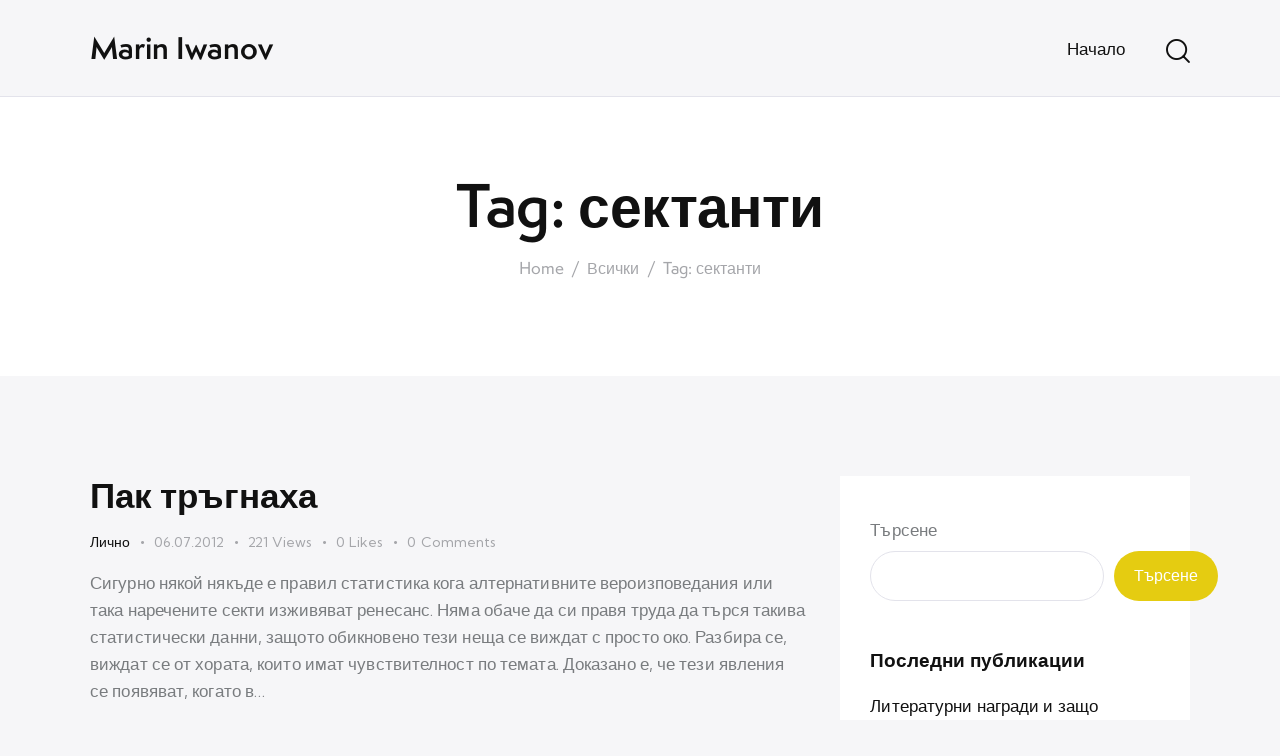

--- FILE ---
content_type: text/html; charset=UTF-8
request_url: https://mivanov.org/tag/sektanti/
body_size: 14747
content:
<!DOCTYPE html>
<html lang="bg-BG" class="no-js scheme_default">

<head>
				<meta charset="UTF-8">
					<meta name="viewport" content="width=device-width, initial-scale=1">
		<meta name="format-detection" content="telephone=no">
		<link rel="profile" href="//gmpg.org/xfn/11">
		<title>сектанти &#8211; Marin Iwanov</title>
<meta name='robots' content='max-image-preview:large' />
<link rel='dns-prefetch' href='//use.typekit.net' />
<link rel='dns-prefetch' href='//fonts.googleapis.com' />
<link rel="alternate" type="application/rss+xml" title="Marin Iwanov &raquo; Поток" href="https://mivanov.org/feed/" />
<link rel="alternate" type="application/rss+xml" title="Marin Iwanov &raquo; поток за коментари" href="https://mivanov.org/comments/feed/" />
<link rel="alternate" type="application/rss+xml" title="Marin Iwanov &raquo; поток за етикета сектанти " href="https://mivanov.org/tag/sektanti/feed/" />
			<meta property="og:type" content="website" />
			<meta property="og:site_name" content="Marin Iwanov" />
			<meta property="og:description" content="" />
			<style id='wp-img-auto-sizes-contain-inline-css' type='text/css'>
img:is([sizes=auto i],[sizes^="auto," i]){contain-intrinsic-size:3000px 1500px}
/*# sourceURL=wp-img-auto-sizes-contain-inline-css */
</style>
<link property="stylesheet" rel='stylesheet' id='trx_addons-icons-css' href='https://mivanov.org/wp-content/plugins/trx_addons/css/font-icons/css/trx_addons_icons.css' type='text/css' media='all' />
<link property="stylesheet" rel='stylesheet' id='qw_extensions-icons-css' href='https://mivanov.org/wp-content/plugins/trx_addons/addons/qw-extension/css/font-icons/css/qw_extension_icons.css' type='text/css' media='all' />
<link property="stylesheet" rel='stylesheet' id='selly-font-semplicitapro-css' href='https://use.typekit.net/yyi3lii.css' type='text/css' media='all' />
<link property="stylesheet" rel='stylesheet' id='selly-font-google_fonts-css' href='https://fonts.googleapis.com/css2?family=Kumbh+Sans:wght@100;200;300;400;500;600;700;800;900&#038;subset=latin,latin-ext&#038;display=swap' type='text/css' media='all' />
<link property="stylesheet" rel='stylesheet' id='selly-fontello-css' href='https://mivanov.org/wp-content/themes/selly/skins/default/css/font-icons/css/fontello.css' type='text/css' media='all' />
<style id='wp-emoji-styles-inline-css' type='text/css'>

	img.wp-smiley, img.emoji {
		display: inline !important;
		border: none !important;
		box-shadow: none !important;
		height: 1em !important;
		width: 1em !important;
		margin: 0 0.07em !important;
		vertical-align: -0.1em !important;
		background: none !important;
		padding: 0 !important;
	}
/*# sourceURL=wp-emoji-styles-inline-css */
</style>
<style id='wp-block-library-inline-css' type='text/css'>
:root{--wp-block-synced-color:#7a00df;--wp-block-synced-color--rgb:122,0,223;--wp-bound-block-color:var(--wp-block-synced-color);--wp-editor-canvas-background:#ddd;--wp-admin-theme-color:#007cba;--wp-admin-theme-color--rgb:0,124,186;--wp-admin-theme-color-darker-10:#006ba1;--wp-admin-theme-color-darker-10--rgb:0,107,160.5;--wp-admin-theme-color-darker-20:#005a87;--wp-admin-theme-color-darker-20--rgb:0,90,135;--wp-admin-border-width-focus:2px}@media (min-resolution:192dpi){:root{--wp-admin-border-width-focus:1.5px}}.wp-element-button{cursor:pointer}:root .has-very-light-gray-background-color{background-color:#eee}:root .has-very-dark-gray-background-color{background-color:#313131}:root .has-very-light-gray-color{color:#eee}:root .has-very-dark-gray-color{color:#313131}:root .has-vivid-green-cyan-to-vivid-cyan-blue-gradient-background{background:linear-gradient(135deg,#00d084,#0693e3)}:root .has-purple-crush-gradient-background{background:linear-gradient(135deg,#34e2e4,#4721fb 50%,#ab1dfe)}:root .has-hazy-dawn-gradient-background{background:linear-gradient(135deg,#faaca8,#dad0ec)}:root .has-subdued-olive-gradient-background{background:linear-gradient(135deg,#fafae1,#67a671)}:root .has-atomic-cream-gradient-background{background:linear-gradient(135deg,#fdd79a,#004a59)}:root .has-nightshade-gradient-background{background:linear-gradient(135deg,#330968,#31cdcf)}:root .has-midnight-gradient-background{background:linear-gradient(135deg,#020381,#2874fc)}:root{--wp--preset--font-size--normal:16px;--wp--preset--font-size--huge:42px}.has-regular-font-size{font-size:1em}.has-larger-font-size{font-size:2.625em}.has-normal-font-size{font-size:var(--wp--preset--font-size--normal)}.has-huge-font-size{font-size:var(--wp--preset--font-size--huge)}.has-text-align-center{text-align:center}.has-text-align-left{text-align:left}.has-text-align-right{text-align:right}.has-fit-text{white-space:nowrap!important}#end-resizable-editor-section{display:none}.aligncenter{clear:both}.items-justified-left{justify-content:flex-start}.items-justified-center{justify-content:center}.items-justified-right{justify-content:flex-end}.items-justified-space-between{justify-content:space-between}.screen-reader-text{border:0;clip-path:inset(50%);height:1px;margin:-1px;overflow:hidden;padding:0;position:absolute;width:1px;word-wrap:normal!important}.screen-reader-text:focus{background-color:#ddd;clip-path:none;color:#444;display:block;font-size:1em;height:auto;left:5px;line-height:normal;padding:15px 23px 14px;text-decoration:none;top:5px;width:auto;z-index:100000}html :where(.has-border-color){border-style:solid}html :where([style*=border-top-color]){border-top-style:solid}html :where([style*=border-right-color]){border-right-style:solid}html :where([style*=border-bottom-color]){border-bottom-style:solid}html :where([style*=border-left-color]){border-left-style:solid}html :where([style*=border-width]){border-style:solid}html :where([style*=border-top-width]){border-top-style:solid}html :where([style*=border-right-width]){border-right-style:solid}html :where([style*=border-bottom-width]){border-bottom-style:solid}html :where([style*=border-left-width]){border-left-style:solid}html :where(img[class*=wp-image-]){height:auto;max-width:100%}:where(figure){margin:0 0 1em}html :where(.is-position-sticky){--wp-admin--admin-bar--position-offset:var(--wp-admin--admin-bar--height,0px)}@media screen and (max-width:600px){html :where(.is-position-sticky){--wp-admin--admin-bar--position-offset:0px}}

/*# sourceURL=wp-block-library-inline-css */
</style><style id='wp-block-heading-inline-css' type='text/css'>
h1:where(.wp-block-heading).has-background,h2:where(.wp-block-heading).has-background,h3:where(.wp-block-heading).has-background,h4:where(.wp-block-heading).has-background,h5:where(.wp-block-heading).has-background,h6:where(.wp-block-heading).has-background{padding:1.25em 2.375em}h1.has-text-align-left[style*=writing-mode]:where([style*=vertical-lr]),h1.has-text-align-right[style*=writing-mode]:where([style*=vertical-rl]),h2.has-text-align-left[style*=writing-mode]:where([style*=vertical-lr]),h2.has-text-align-right[style*=writing-mode]:where([style*=vertical-rl]),h3.has-text-align-left[style*=writing-mode]:where([style*=vertical-lr]),h3.has-text-align-right[style*=writing-mode]:where([style*=vertical-rl]),h4.has-text-align-left[style*=writing-mode]:where([style*=vertical-lr]),h4.has-text-align-right[style*=writing-mode]:where([style*=vertical-rl]),h5.has-text-align-left[style*=writing-mode]:where([style*=vertical-lr]),h5.has-text-align-right[style*=writing-mode]:where([style*=vertical-rl]),h6.has-text-align-left[style*=writing-mode]:where([style*=vertical-lr]),h6.has-text-align-right[style*=writing-mode]:where([style*=vertical-rl]){rotate:180deg}
/*# sourceURL=https://mivanov.org/wp-includes/blocks/heading/style.min.css */
</style>
<style id='wp-block-latest-comments-inline-css' type='text/css'>
ol.wp-block-latest-comments{box-sizing:border-box;margin-left:0}:where(.wp-block-latest-comments:not([style*=line-height] .wp-block-latest-comments__comment)){line-height:1.1}:where(.wp-block-latest-comments:not([style*=line-height] .wp-block-latest-comments__comment-excerpt p)){line-height:1.8}.has-dates :where(.wp-block-latest-comments:not([style*=line-height])),.has-excerpts :where(.wp-block-latest-comments:not([style*=line-height])){line-height:1.5}.wp-block-latest-comments .wp-block-latest-comments{padding-left:0}.wp-block-latest-comments__comment{list-style:none;margin-bottom:1em}.has-avatars .wp-block-latest-comments__comment{list-style:none;min-height:2.25em}.has-avatars .wp-block-latest-comments__comment .wp-block-latest-comments__comment-excerpt,.has-avatars .wp-block-latest-comments__comment .wp-block-latest-comments__comment-meta{margin-left:3.25em}.wp-block-latest-comments__comment-excerpt p{font-size:.875em;margin:.36em 0 1.4em}.wp-block-latest-comments__comment-date{display:block;font-size:.75em}.wp-block-latest-comments .avatar,.wp-block-latest-comments__comment-avatar{border-radius:1.5em;display:block;float:left;height:2.5em;margin-right:.75em;width:2.5em}.wp-block-latest-comments[class*=-font-size] a,.wp-block-latest-comments[style*=font-size] a{font-size:inherit}
/*# sourceURL=https://mivanov.org/wp-includes/blocks/latest-comments/style.min.css */
</style>
<style id='wp-block-latest-posts-inline-css' type='text/css'>
.wp-block-latest-posts{box-sizing:border-box}.wp-block-latest-posts.alignleft{margin-right:2em}.wp-block-latest-posts.alignright{margin-left:2em}.wp-block-latest-posts.wp-block-latest-posts__list{list-style:none}.wp-block-latest-posts.wp-block-latest-posts__list li{clear:both;overflow-wrap:break-word}.wp-block-latest-posts.is-grid{display:flex;flex-wrap:wrap}.wp-block-latest-posts.is-grid li{margin:0 1.25em 1.25em 0;width:100%}@media (min-width:600px){.wp-block-latest-posts.columns-2 li{width:calc(50% - .625em)}.wp-block-latest-posts.columns-2 li:nth-child(2n){margin-right:0}.wp-block-latest-posts.columns-3 li{width:calc(33.33333% - .83333em)}.wp-block-latest-posts.columns-3 li:nth-child(3n){margin-right:0}.wp-block-latest-posts.columns-4 li{width:calc(25% - .9375em)}.wp-block-latest-posts.columns-4 li:nth-child(4n){margin-right:0}.wp-block-latest-posts.columns-5 li{width:calc(20% - 1em)}.wp-block-latest-posts.columns-5 li:nth-child(5n){margin-right:0}.wp-block-latest-posts.columns-6 li{width:calc(16.66667% - 1.04167em)}.wp-block-latest-posts.columns-6 li:nth-child(6n){margin-right:0}}:root :where(.wp-block-latest-posts.is-grid){padding:0}:root :where(.wp-block-latest-posts.wp-block-latest-posts__list){padding-left:0}.wp-block-latest-posts__post-author,.wp-block-latest-posts__post-date{display:block;font-size:.8125em}.wp-block-latest-posts__post-excerpt,.wp-block-latest-posts__post-full-content{margin-bottom:1em;margin-top:.5em}.wp-block-latest-posts__featured-image a{display:inline-block}.wp-block-latest-posts__featured-image img{height:auto;max-width:100%;width:auto}.wp-block-latest-posts__featured-image.alignleft{float:left;margin-right:1em}.wp-block-latest-posts__featured-image.alignright{float:right;margin-left:1em}.wp-block-latest-posts__featured-image.aligncenter{margin-bottom:1em;text-align:center}
/*# sourceURL=https://mivanov.org/wp-includes/blocks/latest-posts/style.min.css */
</style>
<style id='wp-block-search-inline-css' type='text/css'>
.wp-block-search__button{margin-left:10px;word-break:normal}.wp-block-search__button.has-icon{line-height:0}.wp-block-search__button svg{height:1.25em;min-height:24px;min-width:24px;width:1.25em;fill:currentColor;vertical-align:text-bottom}:where(.wp-block-search__button){border:1px solid #ccc;padding:6px 10px}.wp-block-search__inside-wrapper{display:flex;flex:auto;flex-wrap:nowrap;max-width:100%}.wp-block-search__label{width:100%}.wp-block-search.wp-block-search__button-only .wp-block-search__button{box-sizing:border-box;display:flex;flex-shrink:0;justify-content:center;margin-left:0;max-width:100%}.wp-block-search.wp-block-search__button-only .wp-block-search__inside-wrapper{min-width:0!important;transition-property:width}.wp-block-search.wp-block-search__button-only .wp-block-search__input{flex-basis:100%;transition-duration:.3s}.wp-block-search.wp-block-search__button-only.wp-block-search__searchfield-hidden,.wp-block-search.wp-block-search__button-only.wp-block-search__searchfield-hidden .wp-block-search__inside-wrapper{overflow:hidden}.wp-block-search.wp-block-search__button-only.wp-block-search__searchfield-hidden .wp-block-search__input{border-left-width:0!important;border-right-width:0!important;flex-basis:0;flex-grow:0;margin:0;min-width:0!important;padding-left:0!important;padding-right:0!important;width:0!important}:where(.wp-block-search__input){appearance:none;border:1px solid #949494;flex-grow:1;font-family:inherit;font-size:inherit;font-style:inherit;font-weight:inherit;letter-spacing:inherit;line-height:inherit;margin-left:0;margin-right:0;min-width:3rem;padding:8px;text-decoration:unset!important;text-transform:inherit}:where(.wp-block-search__button-inside .wp-block-search__inside-wrapper){background-color:#fff;border:1px solid #949494;box-sizing:border-box;padding:4px}:where(.wp-block-search__button-inside .wp-block-search__inside-wrapper) .wp-block-search__input{border:none;border-radius:0;padding:0 4px}:where(.wp-block-search__button-inside .wp-block-search__inside-wrapper) .wp-block-search__input:focus{outline:none}:where(.wp-block-search__button-inside .wp-block-search__inside-wrapper) :where(.wp-block-search__button){padding:4px 8px}.wp-block-search.aligncenter .wp-block-search__inside-wrapper{margin:auto}.wp-block[data-align=right] .wp-block-search.wp-block-search__button-only .wp-block-search__inside-wrapper{float:right}
/*# sourceURL=https://mivanov.org/wp-includes/blocks/search/style.min.css */
</style>
<style id='wp-block-group-inline-css' type='text/css'>
.wp-block-group{box-sizing:border-box}:where(.wp-block-group.wp-block-group-is-layout-constrained){position:relative}
/*# sourceURL=https://mivanov.org/wp-includes/blocks/group/style.min.css */
</style>
<style id='global-styles-inline-css' type='text/css'>
:root{--wp--preset--aspect-ratio--square: 1;--wp--preset--aspect-ratio--4-3: 4/3;--wp--preset--aspect-ratio--3-4: 3/4;--wp--preset--aspect-ratio--3-2: 3/2;--wp--preset--aspect-ratio--2-3: 2/3;--wp--preset--aspect-ratio--16-9: 16/9;--wp--preset--aspect-ratio--9-16: 9/16;--wp--preset--color--black: #000000;--wp--preset--color--cyan-bluish-gray: #abb8c3;--wp--preset--color--white: #ffffff;--wp--preset--color--pale-pink: #f78da7;--wp--preset--color--vivid-red: #cf2e2e;--wp--preset--color--luminous-vivid-orange: #ff6900;--wp--preset--color--luminous-vivid-amber: #fcb900;--wp--preset--color--light-green-cyan: #7bdcb5;--wp--preset--color--vivid-green-cyan: #00d084;--wp--preset--color--pale-cyan-blue: #8ed1fc;--wp--preset--color--vivid-cyan-blue: #0693e3;--wp--preset--color--vivid-purple: #9b51e0;--wp--preset--color--bg-color: #F6F6F8;--wp--preset--color--bd-color: #E3E3EB;--wp--preset--color--text-dark: #111111;--wp--preset--color--text-light: #A5A6AA;--wp--preset--color--text-link: #E5CC11;--wp--preset--color--text-hover: #D8BE00;--wp--preset--color--text-link-2: #9066E1;--wp--preset--color--text-hover-2: #733FD6;--wp--preset--color--text-link-3: #FF332C;--wp--preset--color--text-hover-3: #EE1B14;--wp--preset--gradient--vivid-cyan-blue-to-vivid-purple: linear-gradient(135deg,rgb(6,147,227) 0%,rgb(155,81,224) 100%);--wp--preset--gradient--light-green-cyan-to-vivid-green-cyan: linear-gradient(135deg,rgb(122,220,180) 0%,rgb(0,208,130) 100%);--wp--preset--gradient--luminous-vivid-amber-to-luminous-vivid-orange: linear-gradient(135deg,rgb(252,185,0) 0%,rgb(255,105,0) 100%);--wp--preset--gradient--luminous-vivid-orange-to-vivid-red: linear-gradient(135deg,rgb(255,105,0) 0%,rgb(207,46,46) 100%);--wp--preset--gradient--very-light-gray-to-cyan-bluish-gray: linear-gradient(135deg,rgb(238,238,238) 0%,rgb(169,184,195) 100%);--wp--preset--gradient--cool-to-warm-spectrum: linear-gradient(135deg,rgb(74,234,220) 0%,rgb(151,120,209) 20%,rgb(207,42,186) 40%,rgb(238,44,130) 60%,rgb(251,105,98) 80%,rgb(254,248,76) 100%);--wp--preset--gradient--blush-light-purple: linear-gradient(135deg,rgb(255,206,236) 0%,rgb(152,150,240) 100%);--wp--preset--gradient--blush-bordeaux: linear-gradient(135deg,rgb(254,205,165) 0%,rgb(254,45,45) 50%,rgb(107,0,62) 100%);--wp--preset--gradient--luminous-dusk: linear-gradient(135deg,rgb(255,203,112) 0%,rgb(199,81,192) 50%,rgb(65,88,208) 100%);--wp--preset--gradient--pale-ocean: linear-gradient(135deg,rgb(255,245,203) 0%,rgb(182,227,212) 50%,rgb(51,167,181) 100%);--wp--preset--gradient--electric-grass: linear-gradient(135deg,rgb(202,248,128) 0%,rgb(113,206,126) 100%);--wp--preset--gradient--midnight: linear-gradient(135deg,rgb(2,3,129) 0%,rgb(40,116,252) 100%);--wp--preset--font-size--small: 13px;--wp--preset--font-size--medium: 20px;--wp--preset--font-size--large: 36px;--wp--preset--font-size--x-large: 42px;--wp--preset--spacing--20: 0.44rem;--wp--preset--spacing--30: 0.67rem;--wp--preset--spacing--40: 1rem;--wp--preset--spacing--50: 1.5rem;--wp--preset--spacing--60: 2.25rem;--wp--preset--spacing--70: 3.38rem;--wp--preset--spacing--80: 5.06rem;--wp--preset--shadow--natural: 6px 6px 9px rgba(0, 0, 0, 0.2);--wp--preset--shadow--deep: 12px 12px 50px rgba(0, 0, 0, 0.4);--wp--preset--shadow--sharp: 6px 6px 0px rgba(0, 0, 0, 0.2);--wp--preset--shadow--outlined: 6px 6px 0px -3px rgb(255, 255, 255), 6px 6px rgb(0, 0, 0);--wp--preset--shadow--crisp: 6px 6px 0px rgb(0, 0, 0);}:where(.is-layout-flex){gap: 0.5em;}:where(.is-layout-grid){gap: 0.5em;}body .is-layout-flex{display: flex;}.is-layout-flex{flex-wrap: wrap;align-items: center;}.is-layout-flex > :is(*, div){margin: 0;}body .is-layout-grid{display: grid;}.is-layout-grid > :is(*, div){margin: 0;}:where(.wp-block-columns.is-layout-flex){gap: 2em;}:where(.wp-block-columns.is-layout-grid){gap: 2em;}:where(.wp-block-post-template.is-layout-flex){gap: 1.25em;}:where(.wp-block-post-template.is-layout-grid){gap: 1.25em;}.has-black-color{color: var(--wp--preset--color--black) !important;}.has-cyan-bluish-gray-color{color: var(--wp--preset--color--cyan-bluish-gray) !important;}.has-white-color{color: var(--wp--preset--color--white) !important;}.has-pale-pink-color{color: var(--wp--preset--color--pale-pink) !important;}.has-vivid-red-color{color: var(--wp--preset--color--vivid-red) !important;}.has-luminous-vivid-orange-color{color: var(--wp--preset--color--luminous-vivid-orange) !important;}.has-luminous-vivid-amber-color{color: var(--wp--preset--color--luminous-vivid-amber) !important;}.has-light-green-cyan-color{color: var(--wp--preset--color--light-green-cyan) !important;}.has-vivid-green-cyan-color{color: var(--wp--preset--color--vivid-green-cyan) !important;}.has-pale-cyan-blue-color{color: var(--wp--preset--color--pale-cyan-blue) !important;}.has-vivid-cyan-blue-color{color: var(--wp--preset--color--vivid-cyan-blue) !important;}.has-vivid-purple-color{color: var(--wp--preset--color--vivid-purple) !important;}.has-black-background-color{background-color: var(--wp--preset--color--black) !important;}.has-cyan-bluish-gray-background-color{background-color: var(--wp--preset--color--cyan-bluish-gray) !important;}.has-white-background-color{background-color: var(--wp--preset--color--white) !important;}.has-pale-pink-background-color{background-color: var(--wp--preset--color--pale-pink) !important;}.has-vivid-red-background-color{background-color: var(--wp--preset--color--vivid-red) !important;}.has-luminous-vivid-orange-background-color{background-color: var(--wp--preset--color--luminous-vivid-orange) !important;}.has-luminous-vivid-amber-background-color{background-color: var(--wp--preset--color--luminous-vivid-amber) !important;}.has-light-green-cyan-background-color{background-color: var(--wp--preset--color--light-green-cyan) !important;}.has-vivid-green-cyan-background-color{background-color: var(--wp--preset--color--vivid-green-cyan) !important;}.has-pale-cyan-blue-background-color{background-color: var(--wp--preset--color--pale-cyan-blue) !important;}.has-vivid-cyan-blue-background-color{background-color: var(--wp--preset--color--vivid-cyan-blue) !important;}.has-vivid-purple-background-color{background-color: var(--wp--preset--color--vivid-purple) !important;}.has-black-border-color{border-color: var(--wp--preset--color--black) !important;}.has-cyan-bluish-gray-border-color{border-color: var(--wp--preset--color--cyan-bluish-gray) !important;}.has-white-border-color{border-color: var(--wp--preset--color--white) !important;}.has-pale-pink-border-color{border-color: var(--wp--preset--color--pale-pink) !important;}.has-vivid-red-border-color{border-color: var(--wp--preset--color--vivid-red) !important;}.has-luminous-vivid-orange-border-color{border-color: var(--wp--preset--color--luminous-vivid-orange) !important;}.has-luminous-vivid-amber-border-color{border-color: var(--wp--preset--color--luminous-vivid-amber) !important;}.has-light-green-cyan-border-color{border-color: var(--wp--preset--color--light-green-cyan) !important;}.has-vivid-green-cyan-border-color{border-color: var(--wp--preset--color--vivid-green-cyan) !important;}.has-pale-cyan-blue-border-color{border-color: var(--wp--preset--color--pale-cyan-blue) !important;}.has-vivid-cyan-blue-border-color{border-color: var(--wp--preset--color--vivid-cyan-blue) !important;}.has-vivid-purple-border-color{border-color: var(--wp--preset--color--vivid-purple) !important;}.has-vivid-cyan-blue-to-vivid-purple-gradient-background{background: var(--wp--preset--gradient--vivid-cyan-blue-to-vivid-purple) !important;}.has-light-green-cyan-to-vivid-green-cyan-gradient-background{background: var(--wp--preset--gradient--light-green-cyan-to-vivid-green-cyan) !important;}.has-luminous-vivid-amber-to-luminous-vivid-orange-gradient-background{background: var(--wp--preset--gradient--luminous-vivid-amber-to-luminous-vivid-orange) !important;}.has-luminous-vivid-orange-to-vivid-red-gradient-background{background: var(--wp--preset--gradient--luminous-vivid-orange-to-vivid-red) !important;}.has-very-light-gray-to-cyan-bluish-gray-gradient-background{background: var(--wp--preset--gradient--very-light-gray-to-cyan-bluish-gray) !important;}.has-cool-to-warm-spectrum-gradient-background{background: var(--wp--preset--gradient--cool-to-warm-spectrum) !important;}.has-blush-light-purple-gradient-background{background: var(--wp--preset--gradient--blush-light-purple) !important;}.has-blush-bordeaux-gradient-background{background: var(--wp--preset--gradient--blush-bordeaux) !important;}.has-luminous-dusk-gradient-background{background: var(--wp--preset--gradient--luminous-dusk) !important;}.has-pale-ocean-gradient-background{background: var(--wp--preset--gradient--pale-ocean) !important;}.has-electric-grass-gradient-background{background: var(--wp--preset--gradient--electric-grass) !important;}.has-midnight-gradient-background{background: var(--wp--preset--gradient--midnight) !important;}.has-small-font-size{font-size: var(--wp--preset--font-size--small) !important;}.has-medium-font-size{font-size: var(--wp--preset--font-size--medium) !important;}.has-large-font-size{font-size: var(--wp--preset--font-size--large) !important;}.has-x-large-font-size{font-size: var(--wp--preset--font-size--x-large) !important;}
/*# sourceURL=global-styles-inline-css */
</style>

<style id='classic-theme-styles-inline-css' type='text/css'>
/*! This file is auto-generated */
.wp-block-button__link{color:#fff;background-color:#32373c;border-radius:9999px;box-shadow:none;text-decoration:none;padding:calc(.667em + 2px) calc(1.333em + 2px);font-size:1.125em}.wp-block-file__button{background:#32373c;color:#fff;text-decoration:none}
/*# sourceURL=/wp-includes/css/classic-themes.min.css */
</style>
<link property="stylesheet" rel='stylesheet' id='magnific-popup-css' href='https://mivanov.org/wp-content/plugins/trx_addons/js/magnific/magnific-popup.min.css' type='text/css' media='all' />
<link property="stylesheet" rel='stylesheet' id='trx_addons-css' href='https://mivanov.org/wp-content/plugins/trx_addons/css/__styles.css' type='text/css' media='all' />
<link property="stylesheet" rel='stylesheet' id='trx_addons-animations-css' href='https://mivanov.org/wp-content/plugins/trx_addons/css/trx_addons.animations.css' type='text/css' media='all' />
<link property="stylesheet" rel='stylesheet' id='selly-style-css' href='https://mivanov.org/wp-content/themes/selly/style.css' type='text/css' media='all' />
<link property="stylesheet" rel='stylesheet' id='mediaelement-css' href='https://mivanov.org/wp-includes/js/mediaelement/mediaelementplayer-legacy.min.css?ver=4.2.17' type='text/css' media='all' />
<link property="stylesheet" rel='stylesheet' id='wp-mediaelement-css' href='https://mivanov.org/wp-includes/js/mediaelement/wp-mediaelement.min.css?ver=6.9' type='text/css' media='all' />
<link property="stylesheet" rel='stylesheet' id='selly-skin-default-css' href='https://mivanov.org/wp-content/themes/selly/skins/default/css/style.css' type='text/css' media='all' />
<link property="stylesheet" rel='stylesheet' id='selly-plugins-css' href='https://mivanov.org/wp-content/themes/selly/skins/default/css/__plugins.css' type='text/css' media='all' />
<link property="stylesheet" rel='stylesheet' id='selly-custom-css' href='https://mivanov.org/wp-content/uploads/sites/36/trx_addons/uploads/selly/css/__custom.css' type='text/css' media='all' />
<link property="stylesheet" rel='stylesheet' id='trx_addons-responsive-css' href='https://mivanov.org/wp-content/plugins/trx_addons/css/__responsive.css' type='text/css' media='(max-width:1439px)' />
<link property="stylesheet" rel='stylesheet' id='selly-responsive-css' href='https://mivanov.org/wp-content/themes/selly/skins/default/css/__responsive.css' type='text/css' media='(max-width:1679px)' />
<link property="stylesheet" rel='stylesheet' id='selly-skin-upgrade-styledefault-css' href='https://mivanov.org/wp-content/themes/selly/skins/default/skin-upgrade-style.css' type='text/css' media='all' />
<script type="text/javascript" src="https://mivanov.org/wp-includes/js/jquery/jquery.min.js?ver=3.7.1" id="jquery-core-js"></script>
<script type="text/javascript" src="https://mivanov.org/wp-includes/js/jquery/jquery-migrate.min.js?ver=3.4.1" id="jquery-migrate-js"></script>
<link rel="https://api.w.org/" href="https://mivanov.org/wp-json/" /><link rel="alternate" title="JSON" type="application/json" href="https://mivanov.org/wp-json/wp/v2/tags/1295" /><link rel="EditURI" type="application/rsd+xml" title="RSD" href="https://mivanov.org/xmlrpc.php?rsd" />
<meta name="generator" content="WordPress 6.9" />
</head>

<body class="archive tag tag-sektanti tag-1295 wp-theme-selly hide_fixed_rows_enabled skin_default scheme_default blog_mode_tag body_style_wide  is_stream blog_style_excerpt sidebar_show sidebar_right sidebar_small_screen_below trx_addons_present header_type_default header_style_header-default header_position_default menu_side_none no_layout fixed_blocks_sticky">

	
	<div class="body_wrap" >

		
		<div class="page_wrap" >

			
							<a class="selly_skip_link skip_to_content_link" href="#content_skip_link_anchor" tabindex="1">Skip to content</a>
								<a class="selly_skip_link skip_to_sidebar_link" href="#sidebar_skip_link_anchor" tabindex="1">Skip to sidebar</a>
								<a class="selly_skip_link skip_to_footer_link" href="#footer_skip_link_anchor" tabindex="1">Skip to footer</a>

				<header class="top_panel top_panel_default
	 without_bg_image">
	<div class="top_panel_navi sc_layouts_row sc_layouts_row_type_compact sc_layouts_row_fixed sc_layouts_row_fixed_always sc_layouts_row_delimiter
	">
	<div class="content_wrap">
		<div class="columns_wrap columns_fluid">
			<div class="sc_layouts_column sc_layouts_column_align_left sc_layouts_column_icons_position_left sc_layouts_column_fluid column-1_4">
				<div class="sc_layouts_item">
					<a class="sc_layouts_logo" href="https://mivanov.org/">
		<span class="logo_text">Marin Iwanov</span>	</a>
					</div>
			</div><div class="sc_layouts_column sc_layouts_column_align_right sc_layouts_column_icons_position_left sc_layouts_column_fluid column-3_4">
				<div class="sc_layouts_item">
					<nav class="menu_main_nav_area sc_layouts_menu sc_layouts_menu_default sc_layouts_hide_on_mobile" itemscope="itemscope" itemtype="https://schema.org/SiteNavigationElement"><ul id="menu_main" class="sc_layouts_menu_nav menu_main_nav"><li id="menu-item-1137" class="menu-item menu-item-type-custom menu-item-object-custom menu-item-1137"><a href="/"><span>Начало</span></a></li></ul></nav>					<div class="sc_layouts_iconed_text sc_layouts_menu_mobile_button">
						<a class="sc_layouts_item_link sc_layouts_iconed_text_link" href="#">
							<span class="sc_layouts_item_icon sc_layouts_iconed_text_icon trx_addons_icon-menu"></span>
						</a>
					</div>
				</div><div class="sc_layouts_item">
						<div class="search_wrap search_style_fullscreen header_search">
	<div class="search_form_wrap">
		<form role="search" method="get" class="search_form" action="https://mivanov.org/">
			<input type="hidden" value="" name="post_types">
			<input type="text" class="search_field" placeholder="Search" value="" name="s">
			<button type="submit" class="search_submit trx_addons_icon-search" aria-label="Start search"></button>
							<a class="search_close trx_addons_icon-delete"></a>
					</form>
	</div>
	<div class="search_form_overlay"></div></div>					</div>			</div>
		</div><!-- /.columns_wrap -->
	</div><!-- /.content_wrap -->
</div><!-- /.top_panel_navi -->	<div class="top_panel_title sc_layouts_row sc_layouts_row_type_normal">
		<div class="content_wrap">
			<div class="sc_layouts_column sc_layouts_column_align_center">
				<div class="sc_layouts_item">
					<div class="sc_layouts_title sc_align_center">
												<div class="sc_layouts_title_title">
														<h1 itemprop="headline" class="sc_layouts_title_caption">
								Tag: сектанти							</h1>
													</div>
						<div class="sc_layouts_title_breadcrumbs"><div class="breadcrumbs"><a class="breadcrumbs_item home" href="https://mivanov.org/">Home</a><span class="breadcrumbs_delimiter"></span><a class="breadcrumbs_item all_posts" href="https://mivanov.org">Всички</a><span class="breadcrumbs_delimiter"></span><span class="breadcrumbs_item current">Tag: сектанти</span></div></div>					</div>
				</div>
			</div>
		</div>
	</div>
	</header>
<div class="menu_mobile_overlay scheme_dark"></div>
<div class="menu_mobile menu_mobile_fullscreen scheme_dark">
	<div class="menu_mobile_inner with_widgets">
        <div class="menu_mobile_header_wrap">
            <a class="sc_layouts_logo" href="https://mivanov.org/">
		<span class="logo_text">Marin Iwanov</span>	</a>
	
            <a class="menu_mobile_close menu_button_close" tabindex="0"><span class="menu_button_close_text">Close</span><span class="menu_button_close_icon"></span></a>
        </div>
        <div class="menu_mobile_content_wrap content_wrap">
            <div class="menu_mobile_content_wrap_inner"><nav class="menu_mobile_nav_area" itemscope="itemscope" itemtype="https://schema.org/SiteNavigationElement"><ul id="mobile-menu_mobile" class=" menu_mobile_nav"><li id="mobile-menu-item-1137" class="menu-item menu-item-type-custom menu-item-object-custom menu-item-1137"><a href="/"><span>Начало</span></a></li></ul></nav>            </div>
		</div><div class="menu_mobile_widgets_area"></div>
    </div>
</div>

			
			<div class="page_content_wrap">
								<div class="content_wrap">

					
					<div class="content">
												<a id="content_skip_link_anchor" class="selly_skip_link_anchor" href="#"></a>
									<div class="posts_container excerpt_wrap excerpt_1">
			<article id="post-211" data-post-id="211"
	class="post_item post_item_container post_layout_excerpt post_format_standard post-211 post type-post status-publish format-standard hentry category-lichno tag-sektanti tag-sekti tag-statistika tag-cennosti">
			<div class="post_header entry-header">
			<h3 class="post_title entry-title"><a href="https://mivanov.org/pak-tragnaha/" rel="bookmark">Пак тръгнаха</a></h3>		</div><!-- .post_header -->
				<div class="post_content entry-content">
			<div class="post_meta"><span class="post_meta_item post_categories cat_sep"><a href="https://mivanov.org/category/lichno/" rel="category tag">Лично</a></span><span class="post_meta_item post_date"><a href="https://mivanov.org/pak-tragnaha/">06.07.2012</a></span><a href="https://mivanov.org/pak-tragnaha/" class="post_meta_item post_meta_views trx_addons_icon-eye"><span class="post_meta_number">221</span><span class="post_meta_label">Views</span></a><a href="#" class="post_meta_item post_meta_likes trx_addons_icon-heart-empty enabled" title="Like" data-postid="211" data-likes="0" data-title-like="Like" data-title-dislike="Dislike"><span class="post_meta_number">0</span><span class="post_meta_label">Likes</span></a><a href="https://mivanov.org/pak-tragnaha/#respond" class="post_meta_item post_meta_comments icon-comment-light"><span class="post_meta_number">0</span><span class="post_meta_label">Comments</span></a></div><div class="post_content_inner">Сигурно някой някъде е правил статистика кога алтернативните вероизповедания или така наречените секти изживяват ренесанс. Няма обаче да си правя труда да търся такива статистически данни, защото обикновено тези неща се виждат с просто око. Разбира се, виждат се от хората, които имат чувствителност по темата. Доказано е, че тези явления се появяват, когато в&hellip;</div><p><a class="post-more-link" href="https://mivanov.org/pak-tragnaha/"><span class="link-text">Read More</span><span class="more-link-icon"></span></a></p>		</div><!-- .entry-content -->
		</article>
		</div>
								</div>
								<div class="sidebar widget_area
			 right sidebar_below sidebar_default scheme_default		" role="complementary">
						<a id="sidebar_skip_link_anchor" class="selly_skip_link_anchor" href="#"></a>
						<div class="sidebar_inner">
				<aside class="widget widget_block widget_search"><form role="search" method="get" action="https://mivanov.org/" class="wp-block-search__button-outside wp-block-search__text-button wp-block-search"    ><label class="wp-block-search__label" for="wp-block-search__input-1" >Търсене</label><div class="wp-block-search__inside-wrapper" ><input class="wp-block-search__input" id="wp-block-search__input-1" placeholder="" value="" type="search" name="s" required /><button aria-label="Търсене" class="wp-block-search__button wp-element-button" type="submit" >Търсене</button></div></form></aside><aside class="widget widget_block">
<div class="wp-block-group"><div class="wp-block-group__inner-container is-layout-flow wp-block-group-is-layout-flow">
<h6 class="wp-block-heading">Последни публикации</h6>


<ul class="wp-block-latest-posts__list wp-block-latest-posts"><li><a class="wp-block-latest-posts__post-title" href="https://mivanov.org/literaturni-nagradi-zashto-pechelivshite-kniga-sa-vajni/">Литературни награди и защо печелившите книги са важни</a></li>
<li><a class="wp-block-latest-posts__post-title" href="https://mivanov.org/peptidite-inteligentnite-molekuli-koito-restartirat-biologiqta-na-kojata/">Пептидите – интелигентните молекули, които рестартират биологията на кожата</a></li>
<li><a class="wp-block-latest-posts__post-title" href="https://mivanov.org/filipo-bruneleski-arhitektat-kojto-prevarna-florenciq-v-sarceto-na-renesansa/">Филипо Брунелески: архитектът, който превърна Флоренция в сърцето на Ренесанса</a></li>
<li><a class="wp-block-latest-posts__post-title" href="https://mivanov.org/neochakvani-otkritiq-ot-ketchupa-do-anesteziqta/">Неочаквани открития: от кетчупа до анестезията през случайни експерименти</a></li>
<li><a class="wp-block-latest-posts__post-title" href="https://mivanov.org/hartiq-s-povedenie-na-plastmasa/">Хартия с поведение на пластмаса: бъдещето на опаковките е тук</a></li>
</ul></div></div>
</aside><aside class="widget widget_block">
<div class="wp-block-group"><div class="wp-block-group__inner-container is-layout-flow wp-block-group-is-layout-flow">
<h6 class="wp-block-heading">Последни коментари</h6>


<ol class="wp-block-latest-comments"><li class="wp-block-latest-comments__comment"><article><footer class="wp-block-latest-comments__comment-meta"><span class="wp-block-latest-comments__comment-author">Momchi</span> за <a class="wp-block-latest-comments__comment-link" href="https://mivanov.org/nasekomo-biznes-ideia-za-otglezhdane-na-cherna-muha-voinik/#comment-102">Nasekomo – бизнес идея за отглеждане на черна муха войник</a></footer></article></li><li class="wp-block-latest-comments__comment"><article><footer class="wp-block-latest-comments__comment-meta"><span class="wp-block-latest-comments__comment-author">ValerievVv</span> за <a class="wp-block-latest-comments__comment-link" href="https://mivanov.org/elektromobilite-zavladyavat-2022/#comment-100">Електромобилите завладяват 2022</a></footer></article></li><li class="wp-block-latest-comments__comment"><article><footer class="wp-block-latest-comments__comment-meta"><span class="wp-block-latest-comments__comment-author">Petrun</span> за <a class="wp-block-latest-comments__comment-link" href="https://mivanov.org/elektromobilite-zavladyavat-2022/#comment-101">Електромобилите завладяват 2022</a></footer></article></li><li class="wp-block-latest-comments__comment"><article><footer class="wp-block-latest-comments__comment-meta"><span class="wp-block-latest-comments__comment-author">Braboran</span> за <a class="wp-block-latest-comments__comment-link" href="https://mivanov.org/elektromobilite-zavladyavat-2022/#comment-99">Електромобилите завладяват 2022</a></footer></article></li><li class="wp-block-latest-comments__comment"><article><footer class="wp-block-latest-comments__comment-meta"><span class="wp-block-latest-comments__comment-author">Babrivia</span> за <a class="wp-block-latest-comments__comment-link" href="https://mivanov.org/kakvo-ne-yadat-futbolistite/#comment-98">Какво не ядат футболистите</a></footer></article></li></ol></div></div>
</aside>			</div>
					</div>
		<div class="clearfix"></div>
							</div>
								</div>
							<a id="footer_skip_link_anchor" class="selly_skip_link_anchor" href="#"></a>
				<footer class="footer_wrap footer_default
 scheme_default				">
	 
<div class="footer_copyright_wrap
				">
	<div class="footer_copyright_inner">
		<div class="content_wrap">
			<div class="copyright_text">
			Copyright &copy; 2026. All rights reserved.			</div>
		</div>
	</div>
</div>
</footer><!-- /.footer_wrap -->

			
		</div>

		
	</div>

	
	<a href="#" class="trx_addons_scroll_to_top trx_addons_icon-up scroll_to_top_style_default" title="Scroll to top"></a><script type="speculationrules">
{"prefetch":[{"source":"document","where":{"and":[{"href_matches":"/*"},{"not":{"href_matches":["/wp-*.php","/wp-admin/*","/wp-content/uploads/sites/36/*","/wp-content/*","/wp-content/plugins/*","/wp-content/themes/selly/*","/*\\?(.+)"]}},{"not":{"selector_matches":"a[rel~=\"nofollow\"]"}},{"not":{"selector_matches":".no-prefetch, .no-prefetch a"}}]},"eagerness":"conservative"}]}
</script>
<script type="text/javascript" src="https://mivanov.org/wp-content/plugins/trx_addons/js/magnific/jquery.magnific-popup.min.js" id="magnific-popup-js"></script>
<script type="text/javascript" id="trx_addons-js-extra">
/* <![CDATA[ */
var TRX_ADDONS_STORAGE = {"admin_mode":"","ajax_url":"https://mivanov.org/wp-admin/admin-ajax.php","ajax_nonce":"8d06c25db3","site_url":"https://mivanov.org","plugin_url":"https://mivanov.org/wp-content/plugins/trx_addons/","post_id":"211","vc_edit_mode":"","is_preview":"","is_preview_gb":"","is_preview_elm":"","popup_engine":"magnific","scroll_progress":"hide","hide_fixed_rows":"1","smooth_scroll":"","animate_inner_links":"0","disable_animation_on_mobile":"","add_target_blank":"0","menu_collapse":"0","menu_collapse_icon":"trx_addons_icon-ellipsis-vert","menu_stretch":"0","resize_tag_video":"","resize_tag_iframe":"1","user_logged_in":"","theme_slug":"selly","theme_bg_color":"#F6F6F8","theme_accent_color":"#E5CC11","page_wrap_class":".page_wrap","columns_wrap_class":"trx_addons_columns_wrap","columns_in_single_row_class":"columns_in_single_row","column_class_template":"trx_addons_column-$1_$2","email_mask":"^([a-zA-Z0-9_\\-]+\\.)*[a-zA-Z0-9_\\-]+@[a-zA-Z0-9_\\-]+(\\.[a-zA-Z0-9_\\-]+)*\\.[a-zA-Z0-9]{2,12}$","mobile_breakpoint_fixedrows_off":"768","mobile_breakpoint_fixedcolumns_off":"768","mobile_breakpoint_stacksections_off":"768","mobile_breakpoint_scroll_lag_off":"768","mobile_breakpoint_fullheight_off":"1025","mobile_breakpoint_mousehelper_off":"1025","msg_caption_yes":"Yes","msg_caption_no":"No","msg_caption_ok":"OK","msg_caption_accept":"Accept","msg_caption_apply":"Apply","msg_caption_cancel":"Cancel","msg_caption_attention":"Attention!","msg_caption_warning":"Warning!","msg_ajax_error":"Invalid server answer!","msg_magnific_loading":"Loading image","msg_magnific_error":"Error loading image","msg_magnific_close":"Close (Esc)","msg_error_like":"Error saving your like! Please, try again later.","msg_field_name_empty":"The name can't be empty","msg_field_email_empty":"Too short (or empty) email address","msg_field_email_not_valid":"Invalid email address","msg_field_text_empty":"The message text can't be empty","msg_search_error":"Search error! Try again later.","msg_send_complete":"Send message complete!","msg_send_error":"Transmit failed!","msg_validation_error":"Error data validation!","msg_name_empty":"The name can't be empty","msg_name_long":"Too long name","msg_email_empty":"Too short (or empty) email address","msg_email_long":"E-mail address is too long","msg_email_not_valid":"E-mail address is invalid","msg_text_empty":"The message text can't be empty","msg_copied":"Copied!","ajax_views":"","menu_cache":[".menu_mobile_inner nav \u003E ul"],"login_via_ajax":"1","double_opt_in_registration":"1","msg_login_empty":"The Login field can't be empty","msg_login_long":"The Login field is too long","msg_password_empty":"The password can't be empty and shorter then 4 characters","msg_password_long":"The password is too long","msg_login_success":"Login success! The page should be reloaded in 3 sec.","msg_login_error":"Login failed!","msg_not_agree":"Please, read and check 'Terms and Conditions'","msg_password_not_equal":"The passwords in both fields are not equal","msg_registration_success":"Thank you for registering. Please confirm registration by clicking on the link in the letter sent to the specified email.","msg_registration_error":"Registration failed!","shapes_url":"https://mivanov.org/wp-content/themes/selly/skins/default/trx_addons/css/shapes/","mouse_helper_in_swiper_slider":"1","elementor_stretched_section_container":"","pagebuilder_preview_mode":"","elementor_animate_items":".elementor-heading-title,.sc_item_subtitle,.sc_item_title,.sc_item_descr,.sc_item_posts_container + .sc_item_button,.sc_item_button.sc_title_button,nav \u003E ul \u003E li","elementor_animate_as_text":{"elementor-heading-title":"line,word,char","sc_item_title":"line,word,char"},"elementor_breakpoints":{"desktop":999999,"tablet":1279,"mobile":767},"animate_to_mc4wp_form_submitted":"1","msg_no_products_found":"No products found! Please, change query parameters and try again.","ai_helper_sc_igenerator_openai_sizes":[],"msg_ai_helper_download":"Download","msg_ai_helper_download_error":"Error","msg_ai_helper_download_expired":"The generated video cache timed out. The download link is no longer valid.\u003Cbr\u003EBut you can still download the video by right-clicking on it and selecting \"Save Video As...\"","msg_ai_helper_igenerator_disabled":"Image generation is not available in edit mode!","msg_ai_helper_wait_available":"Wait for the video to become available on the rendering server","msg_ai_helper_sc_chat_clear":"Clear","msg_ai_helper_mgenerator_disabled":"Music generation is not available in edit mode!","msg_ai_helper_fetch_error":"Error updating \u003Caudio\u003E tag on page - object is not found!","msg_ai_helper_agenerator_disabled":"Audio generation is not available in edit mode!","msg_ai_helper_vgenerator_disabled":"Video generation is not available in edit mode!","audio_effects_allowed":"0","bg_colors_selector":"body:not(.body_style_boxed) .page_content_wrap,body.body_style_boxed .page_wrap","mouse_helper":"0","mouse_helper_delay":"10","mouse_helper_centered":"0","msg_mouse_helper_anchor":"","portfolio_use_gallery":"","scroll_to_anchor":"0","update_location_from_anchor":"0","msg_sc_googlemap_not_avail":"Googlemap service is not available","msg_sc_googlemap_geocoder_error":"Error while geocode address","sc_icons_animation_speed":"50","msg_sc_osmap_not_avail":"OpenStreetMap service is not available","msg_sc_osmap_geocoder_error":"Error while geocoding address","osmap_tiler":"vector","osmap_tiler_styles":[],"osmap_attribution":"Map data \u00a9 \u003Ca href=\"https://www.openstreetmap.org/\"\u003EOpenStreetMap\u003C/a\u003E contributors","slider_round_lengths":"1"};
//# sourceURL=trx_addons-js-extra
/* ]]> */
</script>
<script type="text/javascript" src="https://mivanov.org/wp-content/plugins/trx_addons/js/__scripts.js" id="trx_addons-js"></script>
<script type="text/javascript" src="https://mivanov.org/wp-content/plugins/trx_addons/components/cpt/layouts/shortcodes/menu/superfish.min.js" id="superfish-js"></script>
<script type="text/javascript" id="selly-init-js-extra">
/* <![CDATA[ */
var SELLY_STORAGE = {"ajax_url":"https://mivanov.org/wp-admin/admin-ajax.php","ajax_nonce":"8d06c25db3","site_url":"https://mivanov.org","theme_url":"https://mivanov.org/wp-content/themes/selly/","site_scheme":"scheme_default","user_logged_in":"","mobile_layout_width":"768","mobile_device":"","mobile_breakpoint_underpanels_off":"768","mobile_breakpoint_fullheight_off":"1025","menu_side_stretch":"","menu_side_icons":"1","background_video":"","use_mediaelements":"1","resize_tag_video":"","resize_tag_iframe":"1","open_full_post":"","which_block_load":"article","admin_mode":"","msg_ajax_error":"Invalid server answer!","msg_i_agree_error":"Please accept the terms of our Privacy Policy.","toggle_title":"Filter by ","msg_copied":"Copied!","alter_link_color":"#E5CC11","mc4wp_msg_email_min":"Email address is too short (or empty)","mc4wp_msg_email_max":"Too long email address","button_hover":"default"};
//# sourceURL=selly-init-js-extra
/* ]]> */
</script>
<script type="text/javascript" src="https://mivanov.org/wp-content/themes/selly/js/__scripts.js" id="selly-init-js"></script>
<script type="text/javascript" id="mediaelement-core-js-before">
/* <![CDATA[ */
var mejsL10n = {"language":"bg","strings":{"mejs.download-file":"\u0421\u0432\u0430\u043b\u044f\u043d\u0435 \u043d\u0430 \u0444\u0430\u0439\u043b","mejs.install-flash":"\u0418\u0437\u043f\u043e\u043b\u0437\u0432\u0430\u0442\u0435 \u0431\u0440\u0430\u0443\u0437\u044a\u0440 \u043a\u043e\u0439\u0442\u043e \u043d\u044f\u043c\u0430 \u0438\u043d\u0441\u0442\u0430\u043b\u0438\u0440\u0430\u043d Flash \u043f\u043b\u0435\u0439\u044a\u0440. \u041c\u043e\u043b\u044f, \u0432\u043a\u043b\u044e\u0447\u0435\u0442\u0435 \u0440\u0430\u0437\u0448\u0438\u0440\u0435\u043d\u0438\u0435\u0442\u043e \u0437\u0430 Flash plugin \u0438\u043b\u0438 \u0438\u0437\u0442\u0435\u0433\u043b\u0435\u0442\u0435 \u043f\u043e\u0441\u043b\u0435\u0434\u043d\u0430\u0442\u0430 \u0432\u0435\u0440\u0441\u0438\u044f \u043e\u0442 https://get.adobe.com/flashplayer/","mejs.fullscreen":"\u0426\u044f\u043b \u0435\u043a\u0440\u0430\u043d","mejs.play":"\u0421\u0442\u0430\u0440\u0442","mejs.pause":"\u041f\u0430\u0443\u0437\u0430","mejs.time-slider":"\u0412\u0440\u0435\u043c\u0435","mejs.time-help-text":"\u0418\u0437\u043f\u043e\u043b\u0437\u0432\u0430\u0439\u0442\u0435 \u0441\u0442\u0440\u0435\u043b\u043a\u0438\u0442\u0435 \u041d\u0430\u043b\u044f\u0432\u043e/\u041d\u0430\u0434\u044f\u0441\u043d\u043e \u0437\u0430 \u0434\u0430 \u043f\u0440\u0435\u043c\u0438\u043d\u0435\u0442\u0435 \u0435\u0434\u043d\u0430 \u0441\u0435\u043a\u0443\u043d\u0434\u0430 \u043d\u0430\u043f\u0440\u0435\u0434, \u0430 \u041d\u0430\u0434\u043e\u043b\u0443/\u041d\u0430\u0433\u043e\u0440\u0435 \u0437\u0430 \u0434\u0430 \u043f\u0440\u0435\u043c\u0438\u043d\u0435\u0442\u0435 \u0434\u0435\u0441\u0435\u0442 \u0441\u0435\u043a\u0443\u043d\u0434\u0438 \u043d\u0430\u043f\u0440\u0435\u0434.","mejs.live-broadcast":"\u041f\u0440\u0435\u0434\u0430\u0432\u0430\u043d\u0435 \u043d\u0430 \u0436\u0438\u0432\u043e","mejs.volume-help-text":"\u0418\u0437\u043f\u043e\u043b\u0437\u0432\u0430\u0439\u0442\u0435 \u0441\u0442\u0440\u0435\u043b\u043a\u0438\u0442\u0435 \u041d\u0430\u0433\u043e\u0440\u0435/\u041d\u0430\u0434\u043e\u043b\u0443 \u0437\u0430 \u0434\u0430 \u0443\u0432\u0435\u043b\u0438\u0447\u0438\u0442\u0435 \u0438\u043b\u0438 \u043d\u0430\u043c\u0430\u043b\u0438\u0442\u0435 \u0437\u0432\u0443\u043a\u0430.","mejs.unmute":"\u0412\u043a\u043b\u044e\u0447\u0432\u0430\u043d\u0435 \u043d\u0430 \u0437\u0432\u0443\u043a\u0430","mejs.mute":"\u0421\u043f\u0438\u0440\u0430\u043d\u0435 \u043d\u0430 \u0437\u0432\u0443\u043a\u0430","mejs.volume-slider":"\u0417\u0432\u0443\u043a","mejs.video-player":"\u0412\u0438\u0434\u0435\u043e","mejs.audio-player":"\u0410\u0443\u0434\u0438\u043e","mejs.captions-subtitles":"\u041d\u0430\u0434\u043f\u0438\u0441\u0438/\u0421\u0443\u0431\u0442\u0438\u0442\u0440\u0438","mejs.captions-chapters":"\u0413\u043b\u0430\u0432\u0438","mejs.none":"\u0411\u0435\u0437","mejs.afrikaans":"\u0410\u0444\u0440\u0438\u043a\u0430\u043d\u0441","mejs.albanian":"\u0410\u043b\u0431\u0430\u043d\u0441\u043a\u0438","mejs.arabic":"\u0410\u0440\u0430\u0431\u0441\u043a\u0438","mejs.belarusian":"\u0411\u0435\u043b\u0430\u0440\u0443\u0441\u043a\u0438","mejs.bulgarian":"\u0411\u044a\u043b\u0433\u0430\u0440\u0441\u043a\u0438","mejs.catalan":"\u041a\u0430\u0442\u0430\u043b\u043e\u043d\u0441\u043a\u0438","mejs.chinese":"\u041a\u0438\u0442\u0430\u0439\u0441\u043a\u0438","mejs.chinese-simplified":"\u041e\u043f\u0440\u043e\u0441\u0442\u0435\u043d \u041a\u0438\u0442\u0430\u0439\u0441\u043a\u0438","mejs.chinese-traditional":"\u0422\u0440\u0430\u0434\u0438\u0446\u0438\u043e\u043d\u0435\u043d \u041a\u0438\u0442\u0430\u0439\u0441\u043a\u0438","mejs.croatian":"\u0425\u044a\u0440\u0432\u0430\u0442\u0441\u043a\u0438","mejs.czech":"\u0427\u0435\u0448\u043a\u0438","mejs.danish":"\u0414\u0430\u0442\u0441\u043a\u0438","mejs.dutch":"\u0425\u043e\u043b\u0430\u043d\u0434\u0441\u043a\u0438","mejs.english":"\u0410\u043d\u0433\u043b\u0438\u0439\u0441\u043a\u0438","mejs.estonian":"\u0415\u0441\u0442\u043e\u043d\u0441\u043a\u0438","mejs.filipino":"\u0424\u0438\u043b\u0438\u043f\u0438\u043d\u0441\u043a\u0438","mejs.finnish":"\u0424\u0438\u043d\u043b\u0430\u043d\u0434\u0441\u043a\u0438","mejs.french":"\u0424\u0440\u0435\u043d\u0441\u043a\u0438","mejs.galician":"\u0413\u0430\u043b\u0438\u0446\u0438\u0439\u0441\u043a\u0438","mejs.german":"\u041d\u0435\u043c\u0441\u043a\u0438","mejs.greek":"\u0413\u0440\u044a\u0446\u043a\u0438","mejs.haitian-creole":"\u0425\u0430\u0438\u0442\u044f\u043d\u0441\u043a\u0438 \u043a\u0440\u0435\u043e\u043b\u0441\u043a\u0438","mejs.hebrew":"\u0418\u0432\u0440\u0438\u0442","mejs.hindi":"\u0425\u0438\u043d\u0434\u0438","mejs.hungarian":"\u0423\u043d\u0433\u0430\u0440\u0441\u043a\u0438","mejs.icelandic":"\u0418\u0441\u043b\u0430\u043d\u0434\u0441\u043a\u0438","mejs.indonesian":"\u0418\u043d\u0434\u043e\u043d\u0435\u0437\u0438\u0439\u0441\u043a\u0438","mejs.irish":"\u0418\u0440\u043b\u0430\u043d\u0434\u0441\u043a\u0438","mejs.italian":"\u0418\u0442\u0430\u043b\u0438\u0430\u043d\u0441\u043a\u0438","mejs.japanese":"\u042f\u043f\u043e\u043d\u0441\u043a\u0438","mejs.korean":"\u041a\u043e\u0440\u0435\u0439\u0441\u043a\u0438","mejs.latvian":"\u041b\u0430\u0442\u0432\u0438\u0439\u0441\u043a\u0438","mejs.lithuanian":"\u041b\u0438\u0442\u043e\u0432\u0441\u043a\u0438","mejs.macedonian":"\u041c\u0430\u043a\u0435\u0434\u043e\u043d\u0441\u043a\u0438","mejs.malay":"\u041c\u0430\u043b\u0430\u0439\u0441\u043a\u0438","mejs.maltese":"\u041c\u0430\u043b\u0442\u0438\u0439\u0441\u043a\u0438","mejs.norwegian":"\u041d\u043e\u0440\u0432\u0435\u0436\u043a\u0438","mejs.persian":"\u041f\u0435\u0440\u0441\u0438\u0439\u0441\u043a\u0438","mejs.polish":"\u041f\u043e\u043b\u0441\u043a\u0438","mejs.portuguese":"\u041f\u043e\u0440\u0442\u0443\u0433\u0430\u043b\u0441\u043a\u0438","mejs.romanian":"\u0420\u0443\u043c\u044a\u043d\u0441\u043a\u0438","mejs.russian":"\u0420\u0443\u0441\u043a\u0438","mejs.serbian":"\u0421\u0440\u044a\u0431\u0441\u043a\u0438","mejs.slovak":"\u0421\u043b\u043e\u0432\u0430\u0448\u043a\u0438","mejs.slovenian":"\u0421\u043b\u043e\u0432\u0435\u043d\u0441\u043a\u0438","mejs.spanish":"\u0418\u0441\u043f\u0430\u043d\u0441\u043a\u0438","mejs.swahili":"\u0421\u0443\u0430\u0445\u0438\u043b\u0438","mejs.swedish":"\u0428\u0432\u0435\u0434\u0441\u043a\u0438","mejs.tagalog":"Tagalog","mejs.thai":"\u0422\u0430\u0439\u043b\u0430\u043d\u0434\u0441\u043a\u0438","mejs.turkish":"\u0422\u0443\u0440\u0441\u043a\u0438","mejs.ukrainian":"\u0423\u043a\u0440\u0430\u0438\u043d\u0441\u043a\u0438","mejs.vietnamese":"\u0412\u0438\u0435\u0442\u043d\u0430\u043c\u0441\u043a\u0438","mejs.welsh":"\u0423\u0435\u043b\u0441\u043a\u0438","mejs.yiddish":"\u0418\u0434\u0438\u0448"}};
//# sourceURL=mediaelement-core-js-before
/* ]]> */
</script>
<script type="text/javascript" src="https://mivanov.org/wp-includes/js/mediaelement/mediaelement-and-player.min.js?ver=4.2.17" id="mediaelement-core-js"></script>
<script type="text/javascript" src="https://mivanov.org/wp-includes/js/mediaelement/mediaelement-migrate.min.js?ver=6.9" id="mediaelement-migrate-js"></script>
<script type="text/javascript" id="mediaelement-js-extra">
/* <![CDATA[ */
var _wpmejsSettings = {"pluginPath":"/wp-includes/js/mediaelement/","classPrefix":"mejs-","stretching":"responsive","audioShortcodeLibrary":"mediaelement","videoShortcodeLibrary":"mediaelement"};
//# sourceURL=mediaelement-js-extra
/* ]]> */
</script>
<script type="text/javascript" src="https://mivanov.org/wp-includes/js/mediaelement/wp-mediaelement.min.js?ver=6.9" id="wp-mediaelement-js"></script>
<script type="text/javascript" src="https://mivanov.org/wp-content/themes/selly/skins/default/skin.js" id="selly-skin-default-js"></script>
<script id="wp-emoji-settings" type="application/json">
{"baseUrl":"https://s.w.org/images/core/emoji/17.0.2/72x72/","ext":".png","svgUrl":"https://s.w.org/images/core/emoji/17.0.2/svg/","svgExt":".svg","source":{"concatemoji":"https://mivanov.org/wp-includes/js/wp-emoji-release.min.js?ver=6.9"}}
</script>
<script type="module">
/* <![CDATA[ */
/*! This file is auto-generated */
const a=JSON.parse(document.getElementById("wp-emoji-settings").textContent),o=(window._wpemojiSettings=a,"wpEmojiSettingsSupports"),s=["flag","emoji"];function i(e){try{var t={supportTests:e,timestamp:(new Date).valueOf()};sessionStorage.setItem(o,JSON.stringify(t))}catch(e){}}function c(e,t,n){e.clearRect(0,0,e.canvas.width,e.canvas.height),e.fillText(t,0,0);t=new Uint32Array(e.getImageData(0,0,e.canvas.width,e.canvas.height).data);e.clearRect(0,0,e.canvas.width,e.canvas.height),e.fillText(n,0,0);const a=new Uint32Array(e.getImageData(0,0,e.canvas.width,e.canvas.height).data);return t.every((e,t)=>e===a[t])}function p(e,t){e.clearRect(0,0,e.canvas.width,e.canvas.height),e.fillText(t,0,0);var n=e.getImageData(16,16,1,1);for(let e=0;e<n.data.length;e++)if(0!==n.data[e])return!1;return!0}function u(e,t,n,a){switch(t){case"flag":return n(e,"\ud83c\udff3\ufe0f\u200d\u26a7\ufe0f","\ud83c\udff3\ufe0f\u200b\u26a7\ufe0f")?!1:!n(e,"\ud83c\udde8\ud83c\uddf6","\ud83c\udde8\u200b\ud83c\uddf6")&&!n(e,"\ud83c\udff4\udb40\udc67\udb40\udc62\udb40\udc65\udb40\udc6e\udb40\udc67\udb40\udc7f","\ud83c\udff4\u200b\udb40\udc67\u200b\udb40\udc62\u200b\udb40\udc65\u200b\udb40\udc6e\u200b\udb40\udc67\u200b\udb40\udc7f");case"emoji":return!a(e,"\ud83e\u1fac8")}return!1}function f(e,t,n,a){let r;const o=(r="undefined"!=typeof WorkerGlobalScope&&self instanceof WorkerGlobalScope?new OffscreenCanvas(300,150):document.createElement("canvas")).getContext("2d",{willReadFrequently:!0}),s=(o.textBaseline="top",o.font="600 32px Arial",{});return e.forEach(e=>{s[e]=t(o,e,n,a)}),s}function r(e){var t=document.createElement("script");t.src=e,t.defer=!0,document.head.appendChild(t)}a.supports={everything:!0,everythingExceptFlag:!0},new Promise(t=>{let n=function(){try{var e=JSON.parse(sessionStorage.getItem(o));if("object"==typeof e&&"number"==typeof e.timestamp&&(new Date).valueOf()<e.timestamp+604800&&"object"==typeof e.supportTests)return e.supportTests}catch(e){}return null}();if(!n){if("undefined"!=typeof Worker&&"undefined"!=typeof OffscreenCanvas&&"undefined"!=typeof URL&&URL.createObjectURL&&"undefined"!=typeof Blob)try{var e="postMessage("+f.toString()+"("+[JSON.stringify(s),u.toString(),c.toString(),p.toString()].join(",")+"));",a=new Blob([e],{type:"text/javascript"});const r=new Worker(URL.createObjectURL(a),{name:"wpTestEmojiSupports"});return void(r.onmessage=e=>{i(n=e.data),r.terminate(),t(n)})}catch(e){}i(n=f(s,u,c,p))}t(n)}).then(e=>{for(const n in e)a.supports[n]=e[n],a.supports.everything=a.supports.everything&&a.supports[n],"flag"!==n&&(a.supports.everythingExceptFlag=a.supports.everythingExceptFlag&&a.supports[n]);var t;a.supports.everythingExceptFlag=a.supports.everythingExceptFlag&&!a.supports.flag,a.supports.everything||((t=a.source||{}).concatemoji?r(t.concatemoji):t.wpemoji&&t.twemoji&&(r(t.twemoji),r(t.wpemoji)))});
//# sourceURL=https://mivanov.org/wp-includes/js/wp-emoji-loader.min.js
/* ]]> */
</script>

<script defer src="https://static.cloudflareinsights.com/beacon.min.js/vcd15cbe7772f49c399c6a5babf22c1241717689176015" integrity="sha512-ZpsOmlRQV6y907TI0dKBHq9Md29nnaEIPlkf84rnaERnq6zvWvPUqr2ft8M1aS28oN72PdrCzSjY4U6VaAw1EQ==" data-cf-beacon='{"version":"2024.11.0","token":"41b606603687438597ea02ab14450e71","r":1,"server_timing":{"name":{"cfCacheStatus":true,"cfEdge":true,"cfExtPri":true,"cfL4":true,"cfOrigin":true,"cfSpeedBrain":true},"location_startswith":null}}' crossorigin="anonymous"></script>
</body>
</html>